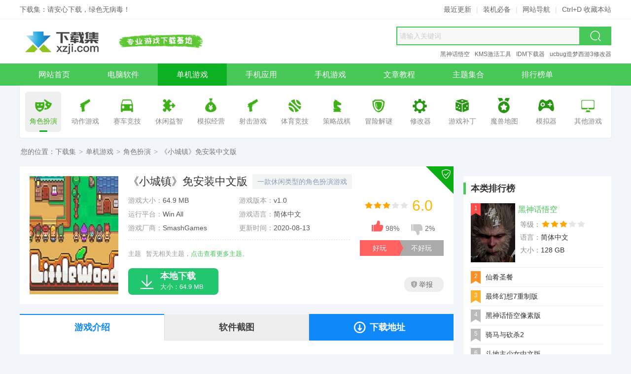

--- FILE ---
content_type: text/html
request_url: https://www.xzji.com/danji/1219.html
body_size: 7087
content:
<!doctype html><html lang="zh-cmn-Hans"><head><meta charset="utf-8"><meta http-equiv="X-UA-Compatible" content="IE=edge,chrome=1"><title>小城镇游戏下载-《小城镇》免安装中文版-下载集</title><meta name="keywords" content="小城镇,角色扮演"><meta name="description" content="小城镇是一款休闲类型的角色扮演游戏，玩家将在一个新的城市展开一段冒险之旅。小城镇中文版在这个新城市中你可以按照自己的想法设计一个城镇。"><meta name="viewport" content="width=device-width"><meta name="renderer" content="webkit"><meta name="applicable-device" content="pc"><meta property="og:type" content="soft"/><meta property="og:description" content="小城镇是一款休闲类型的角色扮演游戏，玩家将在一个新的城市展开一段冒险之旅。小城镇中文版在这个新城市中你可以按照自己的想法设计一个城镇。"/><meta property="og:soft:file_size" content="64.9 MB"/><meta property="og:soft:operating_system" content="Win All"/><meta property="og:image" content="https://www.xzji.com/upload/y20/05x18/2000505ec278f22cd10.jpg"/><meta property="og:release_date" content="2020-08-13 17:49"/><meta property="og:title" content="小城镇游戏下载-《小城镇》免安装中文版-下载集"/><meta property="og:soft:download_count" content="83"/><meta property="og:soft:language" content="简体中文"/><meta property="og:soft:license" content="免费版"/><meta property="og:soft:url" content="https://www.xzji.com/danji/1219.html"/><meta http-equiv="Cache-Control" content="no-transform"><meta http-equiv="Cache-Control" content="no-siteapp"><meta http-equiv="mobile-agent" content="format=xhtml; url=https://m.xzji.com/danji/1219.html"><meta http-equiv="mobile-agent" content="format=html5; url=https://m.xzji.com/danji/1219.html"><link rel="alternate" media="only screen and(max-width: 640px)" href="https://m.xzji.com/danji/1219.html"><link rel="canonical" href="https://www.xzji.com/danji/1219.html"><link rel="alternate" href="https://m.xzji.com/danji/1219.html"><link rel="dns-prefetch" href="https://www.xzji.com"><link rel="dns-prefetch" href="https://m.xzji.com"><link rel="shortcut icon" type="image/ico" href="https://www.xzji.com/favicon.ico"><link rel="stylesheet" type="text/css" href="https://www.xzji.com/res/skin/2020pc/css/style.min.css"><base target="_blank" /><script>var from='';if(from!='wap'){var userAgentInfo=navigator.userAgent;if(userAgentInfo.indexOf("Android")>0||userAgentInfo.indexOf("iPhone")>0||userAgentInfo.indexOf("SymbianOS")>0||userAgentInfo.indexOf("Windows Phone")>0||userAgentInfo.indexOf("iPod")>0||userAgentInfo.indexOf("UCBrowser")>0){window.location.href="https://m.xzji.com/danji/1219.html"}}var _downInfo={"pc":{"tabName":"PC版","release":"1","typeID":"112","appID":"1219","resID":"11121219","downUrl":"JTJGZGFuamklMkZMaXR0bGV3b29kLnRvcnJlbnQ=","netdisk":null,"title":"《小城镇》免安装中文版","speedEle":"speed","mirrorEle":"mirror"}};var _webInfo={Username:"张天师",Type:"112",DateTime:"2020/08/13",Id:"12-1219"};</script><!--[if lt IE 9]><script src="https://www.xzji.com/res/skin/2020pc/js/html5.min.js"></script><![endif]--><!-- Google tag (gtag.js) --><script async src="https://www.googletagmanager.com/gtag/js?id=G-3D8X9B28YM"></script><script>window.dataLayer = window.dataLayer || [];function gtag(){dataLayer.push(arguments);}gtag('js', new Date());gtag('config', 'G-3D8X9B28YM');</script></head><body id="game-show-page"><header class="header"><!-- 顶部提示 --><div class="header-top"><div class="wrapper"><div class="fl">下载集：请安心下载，绿色无病毒！</div><div class="fr"><a href="https://www.xzji.com/new/" title="最近更新" target="_self">最近更新</a><em class="line">|</em><a href="https://www.xzji.com/page/bibei.html" title="装机必备" target="_self">装机必备</a><em class="line">|</em><a href="https://www.xzji.com/sitemap.html" title="网站导航" target="_self">网站导航</a><em class="line">|</em><span title="建议使用 Ctrl+D 收藏本站">Ctrl+D 收藏本站</span></div></div></div><!-- LOGO + slogan + 搜索 --><div class="main header-mid"><a class="logo" href="https://www.xzji.com/" title="下载集" target="_self"><img src="https://www.xzji.com/res/skin/2020pc/images/logo.png" alt="下载集" width="180" height="60" loading="lazy"></a><div class="slogan">安全、高速、放心的软件下载</div><!-- 搜索框 --><div class="search"><form name="searchForm" action="https://www.xzji.com/" method="get" target="_blank" accept-charset="utf-8" onsubmit="return s_search('#q','all');"><input type="hidden" name="type" id="search-type" value="all"><input type="text" autocomplete="off" id="q" name="q" class="txt" value="" placeholder="请输入关键词"><input type="submit" value=" 搜索 " class="btn"><i class="iconfont iconsearch"></i></form></div><!-- 推荐关键词模块（从搜索框中移出） --><div class="hot-link"><a href="https://www.xzji.com/k/BlackMythWukong/" title="黑神话悟空" target="_blank">黑神话悟空</a><a href="https://www.xzji.com/k/KMS/" title="KMS激活工具" target="_blank">KMS激活工具</a><a href="https://www.xzji.com/soft/1016.html" title="IDM下载器" target="_blank">IDM下载器</a><a href="https://www.xzji.com/danji/1057.html" title="ucbug造梦西游3修改器" target="_blank">ucbug造梦西游3修改器</a></div></div><!-- 主导航 --><nav class="header-nav clearfix" itemscope itemtype="https://schema.org/SiteNavigationElement"><ul class="wrapper"><li><a href="https://www.xzji.com/" title="下载集" target="_self" itemprop="url"><span itemprop="name">网站首页</span></a></li><li><a href="https://www.xzji.com/soft/" title="电脑软件" target="_self" itemprop="url"><span itemprop="name">电脑软件</span></a></li><li class="cur"><a href="https://www.xzji.com/danji/" title="单机游戏" target="_self" itemprop="url"><span itemprop="name">单机游戏</span></a></li><li><a href="https://www.xzji.com/android/yingyong/" title="手机应用" target="_self" itemprop="url"><span itemprop="name">手机应用</span></a></li><li><a href="https://www.xzji.com/android/youxi/" title="手机游戏" target="_self" itemprop="url"><span itemprop="name">手机游戏</span></a></li><li><a href="https://www.xzji.com/news/" title="新闻资讯" target="_self" itemprop="url"><span itemprop="name">文章教程</span></a></li><li><a href="https://www.xzji.com/k/" title="主题集合" target="_self" itemprop="url"><span itemprop="name">主题集合</span></a></li><li><a href="https://www.xzji.com/rank/" title="排行榜" target="_self" itemprop="url"><span itemprop="name">排行榜单</span></a></li></ul></nav><!-- 子分类导航 --><nav class="game-subnav-box" aria-label="游戏子分类"><ul class="game-subnav wbox sbox"><li class="cur"><a href="https://www.xzji.com/danji/juese/" target="_self"><i class="c1" aria-hidden="true"></i><span>角色扮演</span></a></li><li><a href="https://www.xzji.com/danji/dongzuo/" target="_self"><i class="c2" aria-hidden="true"></i><span>动作游戏</span></a></li><li><a href="https://www.xzji.com/danji/saiche/" target="_self"><i class="c3" aria-hidden="true"></i><span>赛车竞技</span></a></li><li><a href="https://www.xzji.com/danji/xiuxian/" target="_self"><i class="c4" aria-hidden="true"></i><span>休闲益智</span></a></li><li><a href="https://www.xzji.com/danji/jingying/" target="_self"><i class="c5" aria-hidden="true"></i><span>模拟经营</span></a></li><li><a href="https://www.xzji.com/danji/sheji/" target="_self"><i class="c6" aria-hidden="true"></i><span>射击游戏</span></a></li><li><a href="https://www.xzji.com/danji/tiyu/" target="_self"><i class="c7" aria-hidden="true"></i><span>体育竞技</span></a></li><li><a href="https://www.xzji.com/danji/celue/" target="_self"><i class="c8" aria-hidden="true"></i><span>策略战棋</span></a></li><li><a href="https://www.xzji.com/danji/maoxian/" target="_self"><i class="c9" aria-hidden="true"></i><span>冒险解谜</span></a></li><li><a href="https://www.xzji.com/danji/xiugaiqi/" target="_self"><i class="c10" aria-hidden="true"></i><span>修改器</span></a></li><li><a href="https://www.xzji.com/danji/bug/" target="_self"><i class="c11" aria-hidden="true"></i><span>游戏补丁</span></a></li><li><a href="https://www.xzji.com/danji/wars/" target="_self"><i class="c12" aria-hidden="true"></i><span>魔兽地图</span></a></li><li><a href="https://www.xzji.com/danji/zhuji/" target="_self"><i class="c13" aria-hidden="true"></i><span>模拟器</span></a></li><li><a href="https://www.xzji.com/danji/qita/" target="_self"><i class="c14" aria-hidden="true"></i><span>其他游戏</span></a></li></ul></nav></header><section class="crumbs">您的位置：<a href="https://www.xzji.com/" title="下载集" target="_self">下载集</a><span>&gt;</span><a href="https://www.xzji.com/danji/" title="单机游戏" target="_self">单机游戏</a><span>&gt;</span><a href="https://www.xzji.com/danji/juese/" title="角色扮演" target="_self">角色扮演</a><span>&gt;</span>《小城镇》免安装中文版</section><section class="main mt20 mb20 clearfix"><aside class="fl mod-main"><div class="game-baseic wbox clearfix"><img class="gamePic" src="https://www.xzji.com/upload/y20/05x18/2000505ec278f22cd10.jpg" alt="《小城镇》免安装中文版"><div class="thd"><div class="inner"><h1 class="title">《小城镇》免安装中文版</h1><small class="slogan">一款休闲类型的角色扮演游戏</small></div></div><ul class="gameAttr-list clearfix"><li><span>游戏大小：</span>64.9 MB</li><li><span>游戏版本：</span>v1.0</li><li><span>运行平台：</span>Win All</li><li><span>游戏语言：</span>简体中文</li><li><span>游戏厂商：</span><span class="item" title="SmashGames">SmashGames</span></li><li><span>更新时间：</span><time datetime="2020-08-13T20:00" pubdate="pubdate">2020-08-13</time></li></ul><dl class="tags clearfix"><dt>主题</dt><dd><p class="empty">暂无相关主题，<a href="https://www.xzji.com/k/" title="主题大全">点击查看更多主题</a>。</p></dd></dl><div class="top-right"><i class="iconfont iconsafe"></i></div><div class="grade"><i class="i-star i-star3"></i><em>6.0</em></div><ul class="game-praise" id="show-praise"><li class="like"><div class="data"><i class="iconfont iconappreciate_fill_light"></i><span id="like">98%</span></div><div class="btn">好玩</div></li><li class="dislike"><div class="data"><i class="iconfont iconoppose_fill_light"></i><span id="dislike">2%</span></div><div class="btn">不好玩</div></li></ul><div class="game-report" onClick="reportPost('12-1219','《小城镇》免安装中文版');"><i class="icon"></i>举报</div><div id="game-downerPanel" class="game-downer clearfix"><div class="btn speed"><i class="iconfont iconlightfill"></i><span class="hd">高速下载</span><p class="txt">高速下载器，提速50%</p></div><div class="btn local"><i class="iconfont icondown"></i><span class="hd">本地下载</span><p class="txt">大小：64.9 MB</p></div></div></div><div class="wbox mt20 clearfix"><ul class="downnav-tab row3 clearfix" id="downnav-tab"><li class="first cur" data-fix="showtab-content">游戏介绍</li><li data-fix="showtab-photos">软件截图</li><li class="dl" data-fix="showtab-loader"><i class="iconfont icondown2"></i>下载地址</li></ul><div class="downContent clearfix" id="showtab-content"><article class="art-content clearfix"><p><strong>小城镇</strong>是一款休闲类型的<a class="keylink" href="https://www.xzji.com/danji/juese/" title="角色扮演" target="_blank">角色扮演</a>游戏，玩家将在一个新的城市展开一段冒险之旅。小城镇中文版在这个新城市中你可以按照自己的想法设计一个城镇。</p><h3>小城镇游戏特色</h3><p>1、探索庄严的广阔世界。 魔法森林，繁华的渔镇和黑暗采矿洞穴是几个可以参观的地方。</p><p>2、认识镇民，并说服他们留在您的城镇。 也许与他们交互会追回您对过去的回忆...</p><p>3、收集在世界各地发现的稀有物品和材料，并将它们带回您的城镇进行销售和手工制作!</p><h3>小城镇游戏亮点</h3><p>1、通过砍柴、开采矿石、捕虫，在河流和池塘钓鱼来收获材料!</p><p>2、通过结识新的Townsfolk来解锁要建造的新结构。 需要小酒馆还是伐木场? 钓鱼小屋或魔法图书馆怎么样? 城镇的设计完全取决于您!</p><p>3、满足您居民的要求。 有些人可能希望生活在更高的海拔高度，而另一些人可能希望被树木和水包围。</p><h3>安装说明</h3><p>开始游戏或者解压缩游戏时候注意关闭<a class="keylink" href="https://www.xzji.com/soft/shadu/" title="杀毒软件" target="_blank">杀毒软件</a>，防止误杀免DVD文件。</p><p>1. 用<a class="keylink" href="https://www.xzji.com/k/WinRAR/" title="WinRAR" target="_blank">WinRAR</a>软件解压缩游戏到硬盘上</p><p>2. 开始游戏</p></article></div></div><div class="wbox mt20 clearfix" id="showtab-photos"><h2 class="hd-lite isbottom">游戏截图</h2><div class="gamePhotos-box clearfix"><div class="inner"><ul class="gamePhotos-list"><li><a href="https://www.xzji.com/upload/y20/05x18/2002195ec2794b27b5d.jpg" title="小城镇界面1" rel="fancybox"><img src="https://www.xzji.com/upload/y20/05x18/2002195ec2794b27b5d.jpg" alt="小城镇界面1" title="小城镇界面1"></a></li><li><a href="https://www.xzji.com/upload/y20/05x18/2002195ec2794b57741.jpg" title="小城镇界面2" rel="fancybox"><img src="https://www.xzji.com/upload/y20/05x18/2002195ec2794b57741.jpg" alt="小城镇界面2" title="小城镇界面2"></a></li><li><a href="https://www.xzji.com/upload/y20/05x18/2002185ec2794aea876.jpg" title="小城镇界面" rel="fancybox"><img src="https://www.xzji.com/upload/y20/05x18/2002185ec2794aea876.jpg" alt="小城镇界面" title="小城镇界面"></a></li><li><a href="https://www.xzji.com/upload/y20/05x18/2002195ec2794b7e659.jpg" title="小城镇界面3" rel="fancybox"><img src="https://www.xzji.com/upload/y20/05x18/2002195ec2794b7e659.jpg" alt="小城镇界面3" title="小城镇界面3"></a></li><li><a href="https://www.xzji.com/upload/y20/05x18/2003005ec279743e321.jpg" title="小城镇界面4" rel="fancybox"><img src="https://www.xzji.com/upload/y20/05x18/2003005ec279743e321.jpg" alt="小城镇界面4" title="小城镇界面4"></a></li></ul></div><span class="prev tra3"><i class="iconfont iconback"></i></span><span class="next tra3"><i class="iconfont iconright"></i></span></div></div><div class="software-loader wbox mt20 clearfix" id="showtab-loader"><div class="pub-title isbottom"><h2 class="title">下载地址</h2></div><div class="loader-dist clearfix"><div class="clearfix"><h3 class="title">《小城镇》免安装中文版</h3><div class="custom-loader clearfix"><div id="mirror-downloader" class="mirror-downlist"><div class="dt">普通镜像下载通道</div><ul class="downloader-list"><li><i class="iconfont iconxiazai"></i>北京线路下载</li><li><i class="iconfont iconxiazai"></i>广东线路下载</li><li><i class="iconfont iconxiazai"></i>安徽线路下载</li><li><i class="iconfont iconxiazai"></i>重庆线路下载</li></ul></div></div><div class="feedTip clearfix">下载不了？<span class="feedback" onClick="reportError('12-1219','《小城镇》免安装中文版');"><i class="iconfont iconwarn"></i>报错</span><span><i class="iconfont iconwinfo-icon-mima"></i>解压密码：www.xzji.com</span></div></div></div><div class="loader-right"><script src="https://www.xzji.com/data/block_js/gameShow_poster2.js"></script></div></div></aside><aside class="fr mod-side"><div class="wbox hidden mt20 clearfix"><h3 class="hd-th mt10">本类排行榜</h3><ul class="gameTop-list active-list mt5"><li class="cur"><em class="num n1">1</em><a href="https://www.xzji.com/danji/2495.html" title="《黑神话悟空 BLACK MYTH WU KONG》中文版"><h4 class="title">黑神话悟空</h4></a><img class="pic" src="https://www.xzji.com/upload/y20/08x24/thumb_90x120_1413415f435a95cc1aa.jpg" alt="《黑神话悟空 BLACK MYTH WU KONG》中文版"><div class="attr"><p><strong>等级：</strong><span class="i-star i-star3"></span></p><p><strong>语言：</strong>简体中文</p><p><strong>大小：</strong>128 GB</p></div></li><li><em class="num n2">2</em><a href="https://www.xzji.com/danji/6089.html" title="仙肴圣餐游戏下载-《仙肴圣餐》免安装中文版"><h4 class="title">仙肴圣餐</h4></a><img class="pic" src="https://www.xzji.com/upload/y22/05x09/thumb_90x120_1603566278caec0b10f.jpg" alt="仙肴圣餐游戏下载-《仙肴圣餐》免安装中文版"><div class="attr"><p><strong>等级：</strong><span class="i-star i-star3"></span></p><p><strong>语言：</strong>简体中文</p><p><strong>大小：</strong>840 MB</p></div></li><li><em class="num n3">3</em><a href="https://www.xzji.com/danji/1030.html" title="最终幻想7重制版游戏下载-《最终幻想7重制版》中文版"><h4 class="title">最终幻想7重制版</h4></a><img class="pic" src="https://www.xzji.com/upload/y21/12x17/thumb_90x120_09531661bbed8c8d199.jpg" alt="最终幻想7重制版游戏下载-《最终幻想7重制版》中文版"><div class="attr"><p><strong>等级：</strong><span class="i-star i-star3"></span></p><p><strong>语言：</strong>简体中文</p><p><strong>大小：</strong>94.4 GB</p></div></li><li><em class="num">4</em><a href="https://www.xzji.com/danji/9671.html" title="黑神话悟空像素版电脑版 v0.7 2D像素风格游戏"><h4 class="title">黑神话悟空像素版</h4></a><img class="pic" src="https://www.xzji.com/upload/y24/10x08/thumb_90x120_08414767047fcb4c458.png" alt="黑神话悟空像素版电脑版 v0.7 2D像素风格游戏"><div class="attr"><p><strong>等级：</strong><span class="i-star i-star3"></span></p><p><strong>语言：</strong>简体中文</p><p><strong>大小：</strong>48.0 MB</p></div></li><li><em class="num">5</em><a href="https://www.xzji.com/danji/1004.html" title="骑马与砍杀2游戏下载-《骑马与砍杀2》中文Steam版"><h4 class="title">骑马与砍杀2</h4></a><img class="pic" src="https://www.xzji.com/upload/y20/04x23/thumb_90x120_1028425ea0fd5abe090.jpg" alt="骑马与砍杀2游戏下载-《骑马与砍杀2》中文Steam版"><div class="attr"><p><strong>等级：</strong><span class="i-star i-star4"></span></p><p><strong>语言：</strong>简体中文</p><p><strong>大小：</strong>36.6 GB</p></div></li><li><em class="num">6</em><a href="https://www.xzji.com/danji/3502.html" title="斗地主少女游戏下载-《斗地主少女》免安装中文版"><h4 class="title">斗地主少女中文版</h4></a><img class="pic" src="https://www.xzji.com/upload/y21/01x14/thumb_90x120_18370660001ed2d2b49.jpg" alt="斗地主少女游戏下载-《斗地主少女》免安装中文版"><div class="attr"><p><strong>等级：</strong><span class="i-star i-star3"></span></p><p><strong>语言：</strong>简体中文</p><p><strong>大小：</strong>2.4 GB</p></div></li><li><em class="num">7</em><a href="https://www.xzji.com/danji/3967.html" title="暗黑破坏神2重制版下载-《暗黑破坏神2重制版》中文版"><h4 class="title">暗黑破坏神2重制版</h4></a><img class="pic" src="https://www.xzji.com/upload/y21/04x24/thumb_90x120_1623326083d58442267.jpg" alt="暗黑破坏神2重制版下载-《暗黑破坏神2重制版》中文版"><div class="attr"><p><strong>等级：</strong><span class="i-star i-star3"></span></p><p><strong>语言：</strong>简体中文</p><p><strong>大小：</strong>26.9 GB</p></div></li><li><em class="num">8</em><a href="https://www.xzji.com/danji/6092.html" title="最后的仙门下载-《最后的仙门The last Practice Sect》中文Steam版"><h4 class="title">最后的仙门</h4></a><img class="pic" src="https://www.xzji.com/upload/y22/05x10/thumb_90x120_151946627a1212d84f5.jpg" alt="最后的仙门下载-《最后的仙门The last Practice Sect》中文Steam版"><div class="attr"><p><strong>等级：</strong><span class="i-star i-star3"></span></p><p><strong>语言：</strong>简体中文</p><p><strong>大小：</strong>50.8 MB</p></div></li><li><em class="num">9</em><a href="https://www.xzji.com/danji/8441.html" title="完蛋我被美女包围了下载-《完蛋！我被美女包围了》中文版"><h4 class="title">完蛋！我被美女包围了</h4></a><img class="pic" src="https://www.xzji.com/upload/y23/10x28/thumb_90x120_164629653cca65092c7.png" alt="完蛋我被美女包围了下载-《完蛋！我被美女包围了》中文版"><div class="attr"><p><strong>等级：</strong><span class="i-star i-star3"></span></p><p><strong>语言：</strong>简体中文</p><p><strong>大小：</strong>25.3 GB</p></div></li><li><em class="num">10</em><a href="https://www.xzji.com/danji/3644.html" title="鬼谷八荒游戏下载-《鬼谷八荒Tale of Immortal》中文Steam版"><h4 class="title">鬼谷八荒</h4></a><img class="pic" src="https://www.xzji.com/upload/y21/01x29/thumb_90x120_09062460135f900e74c.jpg" alt="鬼谷八荒游戏下载-《鬼谷八荒Tale of Immortal》中文Steam版"><div class="attr"><p><strong>等级：</strong><span class="i-star i-star3"></span></p><p><strong>语言：</strong>简体中文</p><p><strong>大小：</strong>5.6 GB</p></div></li></ul></div><script type="text/javascript" src="https://www.xzji.com/data/block_js/show_game_must.js"></script><div class="wbox hidden mt20 clearfix"><h3 class="hd-th mt10">热门主题</h3><ul class="side-miniPic-list mt10 clearfix"><li><a href="https://www.xzji.com/k/zqdnjzw/" title="最强大脑急转弯通关答案汇总 - 全关卡详解合集"><img class="tra3" src="https://www.xzji.com/upload/y20/05x02/thumb_190x100_2356305ead982e07d0d.png" alt="最强大脑急转弯通关答案汇总 - 全关卡详解合集"><h5 class="title">最强大脑急转弯</h5></a></li><li><a href="https://www.xzji.com/k/Adobe/" title="Adobe全家桶与系列软件合集 官方全套工具免费下载"><img class="tra3" src="https://www.xzji.com/upload/y23/08x17/thumb_190x100_08290664dd69d24fcdc.jpg" alt="Adobe全家桶与系列软件合集 官方全套工具免费下载"><h5 class="title">Adobe全家桶</h5></a></li><li><a href="https://www.xzji.com/k/KMS/" title="kms激活工具下载,KMS永久激活工具,kms离线激活工具下载"><img class="tra3" src="https://www.xzji.com/upload/y20/08x10/thumb_190x100_1634415f3106a120222.jpg" alt="kms激活工具下载,KMS永久激活工具,kms离线激活工具下载"><h5 class="title">kms激活工具</h5></a></li><li><a href="https://www.xzji.com/k/win10jihuo/" title="Win10激活工具推荐合集 - 支持KMS一键激活"><img class="tra3" src="https://www.xzji.com/upload/y20/05x03/thumb_190x100_1151285eae3fc001de5.jpg" alt="Win10激活工具推荐合集 - 支持KMS一键激活"><h5 class="title">Win10激活工具</h5></a></li></ul></div></aside></section><footer class="footer clearfix"><div class="link"><a href="https://www.xzji.com/" title="下载集" target="_self">网站首页</a><span class="line">|</span><a href="https://www.xzji.com/page/about.html" title="关于我们" rel="nofollow" target="_self">关于我们</a><span class="line">|</span><a href="https://www.xzji.com/page/contact.html" title="联系我们" rel="nofollow" target="_self">联系我们</a><span class="line">|</span><a href="https://www.xzji.com/page/disclaimer.html" title="免责声明" rel="nofollow" target="_self">免责声明</a><span class="line">|</span><a href="https://www.xzji.com/sitemap.html" title="网站导航">网站地图</a><span class="line">|</span><a href="https://www.xzji.com/sitemap/index.xml" title="sitemap.xml地图">RSS订阅</a></div><p>本站资源均收集整理于互联网，并由网友上传分享，其著作权归原作者所有，如有侵权资源，请来信告知，我们将及时处理。</p><p class="power">Copyright © 2025 XZJI.COM. All Rights Reserved.</p></footer><script src="https://www.xzji.com/res/skin/2020pc/js/jquery.min.js"></script><script src="https://www.xzji.com/res/skin/2020pc/js/plugin.min.js"></script><script src="https://www.xzji.com/res/skin/2020pc/js/common.min.js"></script><script src="https://www.xzji.com/api.php?op=count&modelid=12&id=1219"></script></body></html>